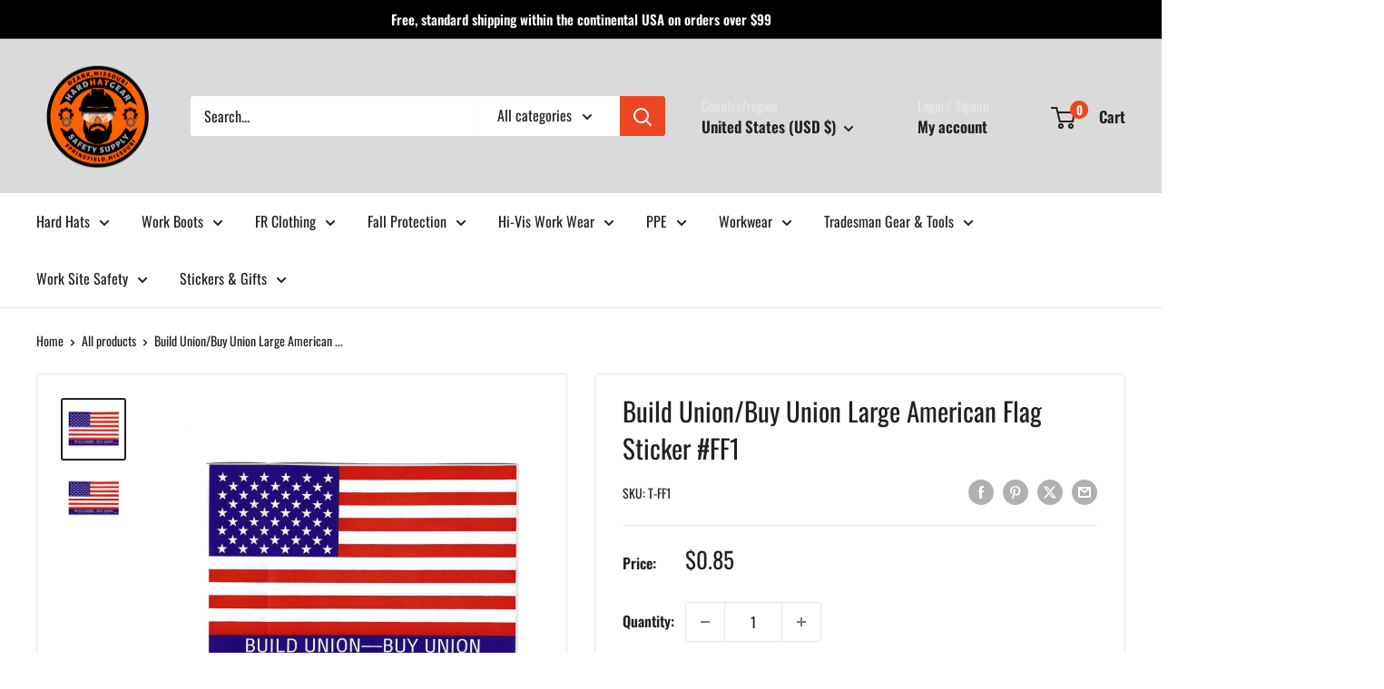

--- FILE ---
content_type: text/javascript
request_url: https://hardhatgear.com/cdn/shop/t/28/assets/custom.js?v=102476495355921946141748483859
body_size: -641
content:
//# sourceMappingURL=/cdn/shop/t/28/assets/custom.js.map?v=102476495355921946141748483859
